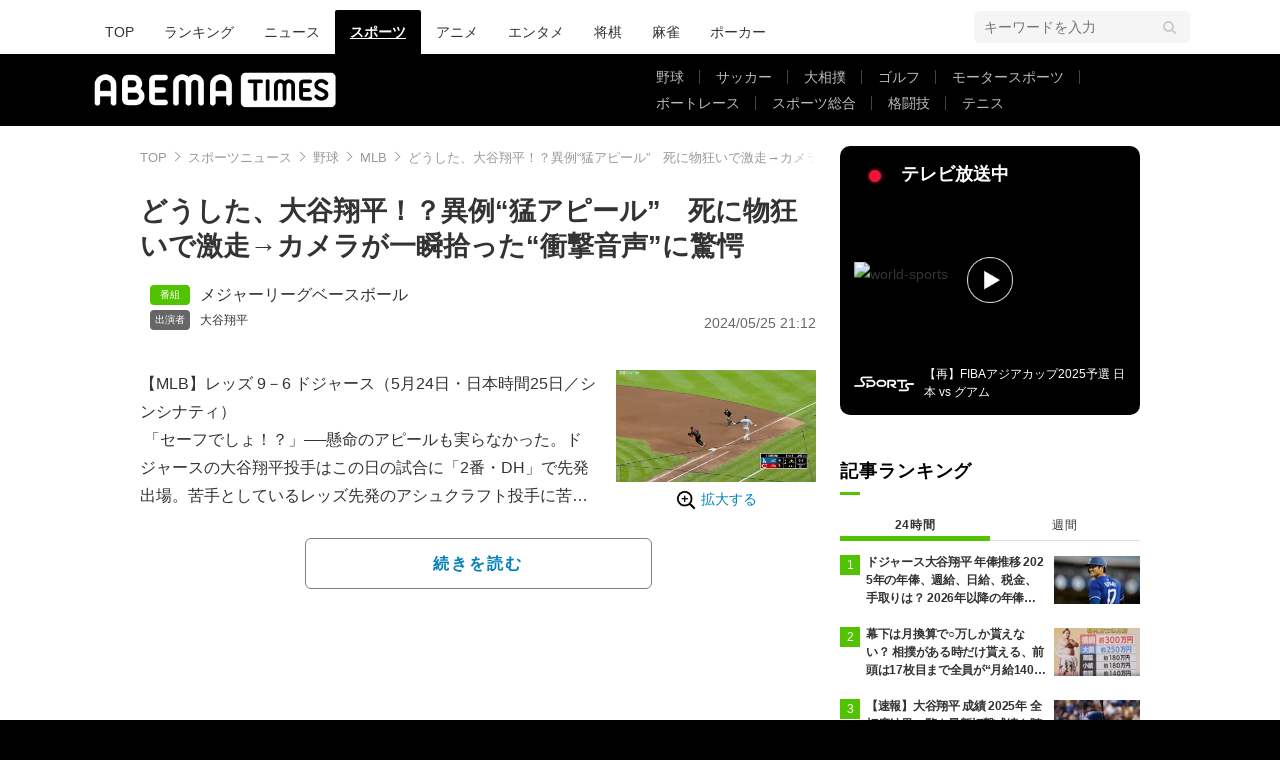

--- FILE ---
content_type: text/html; charset=utf-8
request_url: https://www.google.com/recaptcha/api2/aframe
body_size: 267
content:
<!DOCTYPE HTML><html><head><meta http-equiv="content-type" content="text/html; charset=UTF-8"></head><body><script nonce="bVwE_TodIA_fGoDGIG5PIw">/** Anti-fraud and anti-abuse applications only. See google.com/recaptcha */ try{var clients={'sodar':'https://pagead2.googlesyndication.com/pagead/sodar?'};window.addEventListener("message",function(a){try{if(a.source===window.parent){var b=JSON.parse(a.data);var c=clients[b['id']];if(c){var d=document.createElement('img');d.src=c+b['params']+'&rc='+(localStorage.getItem("rc::a")?sessionStorage.getItem("rc::b"):"");window.document.body.appendChild(d);sessionStorage.setItem("rc::e",parseInt(sessionStorage.getItem("rc::e")||0)+1);localStorage.setItem("rc::h",'1768889605326');}}}catch(b){}});window.parent.postMessage("_grecaptcha_ready", "*");}catch(b){}</script></body></html>

--- FILE ---
content_type: application/javascript; charset=utf-8
request_url: https://fundingchoicesmessages.google.com/f/AGSKWxVY7fAKHpnxITrRuG0c4UuqAOVhGdHWuzudIsXoOwhZXP1EQLPpSuJBw-jWnPVBvwo6pFE3ry2W2wI32BOmt98msB7fuihtiC7LRx_p7c0AEj8BUbk58O_4XrUwoMbT6Q2aXr-RP0TU2AoNMDYMmbgJTolK5HUs00QoloML17RJKI15iWJM-fRlc3Ll/_/viewbannerad./bbad8./ad_txt._adlesse./ad_announce.
body_size: -1290
content:
window['65da5750-3668-4a9e-80a0-7be26af6ed10'] = true;